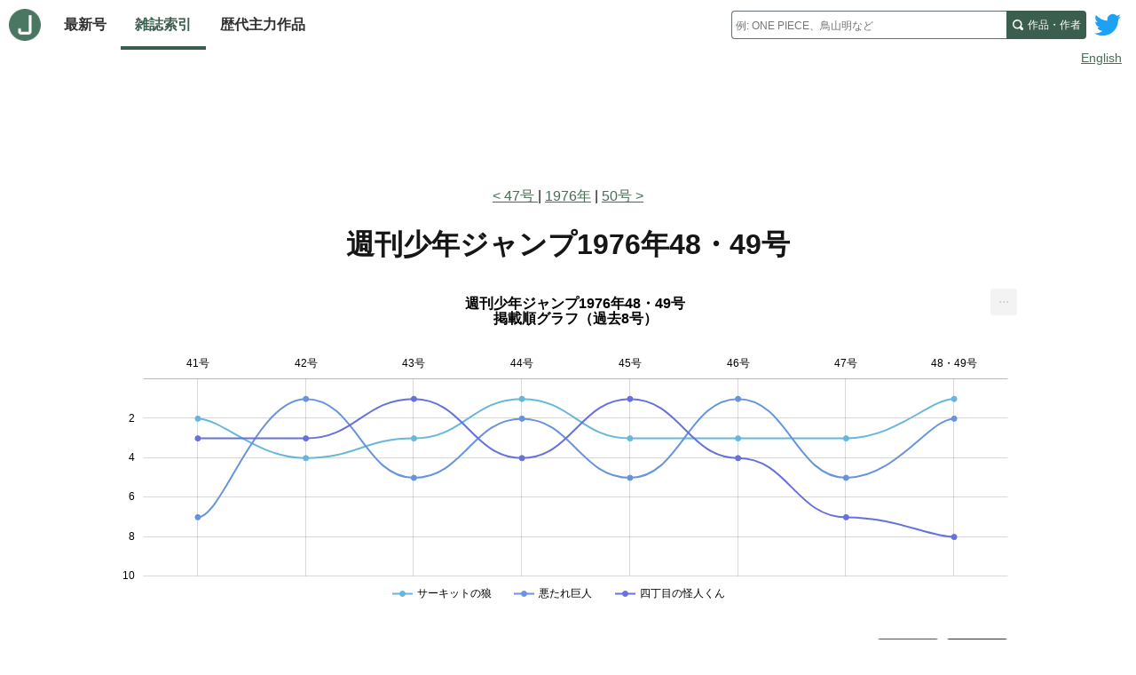

--- FILE ---
content_type: text/html; charset=utf-8
request_url: https://www.jajanken.net/issues/1976-11-29/
body_size: 6840
content:

    <!DOCTYPE html>
    <html lang="ja">
      <head>
        <title>ジャジャン研 - 週刊少年ジャンプ1976年48・49号</title>
        <meta charset="utf-8">
        <meta name="description" content="週刊少年ジャンプ1976年48・49号の掲載作品、掲載順位データ">
        <meta name="keywords" content="少年ジャンプ,掲載順,人気ランキング,漫画,連載,作者,掲載順グラフ">
        <meta name="viewport" content="width=device-width, initial-scale=1">
        <link rel="apple-touch-icon" sizes="180x180" href="/apple-touch-icon.png">
        <link rel="icon" type="image/png" sizes="32x32" href="/favicon-32x32.png">
        <link rel="icon" type="image/png" sizes="16x16" href="/favicon-16x16.png">
        <link rel="manifest" href="/site.webmanifest">
        <link rel="stylesheet" href="/stylesheets/site.css" />
        
        <link rel="stylesheet" href="/stylesheets/issue.css" />
        <script data-ad-client="ca-pub-7777750370578266" async src="https://pagead2.googlesyndication.com/pagead/js/adsbygoogle.js"></script>
      </head>
      <body class="page">
        <header class="page-header lang">
          
    <div class="site-header">
      <div class="home-nav-wrapper">
        <a class="home-link" href="/">
          <img class="logo" src="/images/logo.png" alt="ホーム">
        </a>

        <button id="site-menu-toggle" class="menu-toggle" aria-label="サイトメニュートグル" aria-expanded="false" aria-controls="site-menu">
          <svg class="menu-icon" xmlns="http://www.w3.org/2000/svg" width="8" height="8" viewBox="0 0 8 8">
            <path d="M0 0v1h8v-1h-8zm0 2.97v1h8v-1h-8zm0 3v1h8v-1h-8z" transform="translate(0 1)" />
          </svg>
        </button>

        <nav class="site-nav">
          <ul id="site-menu" class="link-items" hidden>
            <li class="link-item">
              <a class="site-link " href="/issues/latest">
                最新号
              </a>
            </li>
            <li class="link-item">
              <a class="site-link selected" href="/years">
                雑誌索引
              </a>
            </li>
            <li class="link-item">
              <a class="site-link " href="/history">
                歴代主力作品
              </a>
            </li>
              <li class="link-item link-item-extra">
              <a class="site-link" href="/duration">
                話数ランキング
              </a>
            </li>
          </ul>
        </nav>
      </div>

      <a class="twitter-link" href="http://www.twitter.com/jajankennet">
        <svg class="logo" version="1.1" xmlns="http://www.w3.org/2000/svg" xmlns:xlink="http://www.w3.org/1999/xlink" x="0px" y="0px"
          viewBox="0 0 400 400" style="enable-background:new 0 0 400 400;" xml:space="preserve">
          <title>ツイッター</title>
          <style type="text/css">
            .st0{fill:#FFFFFF;}
            .st1{fill:#1DA1F2;}
          </style>
          <g id="Dark_Blue">
            <path class="st0" d="M350,400H50c-27.6,0-50-22.4-50-50V50C0,22.4,22.4,0,50,0h300c27.6,0,50,22.4,50,50v300
              C400,377.6,377.6,400,350,400z"/>
          </g>
          <g id="Logo__x2014__FIXED">
            <path class="st1" d="M153.6,301.6c94.3,0,145.9-78.2,145.9-145.9c0-2.2,0-4.4-0.1-6.6c10-7.2,18.7-16.3,25.6-26.6
              c-9.2,4.1-19.1,6.8-29.5,8.1c10.6-6.3,18.7-16.4,22.6-28.4c-9.9,5.9-20.9,10.1-32.6,12.4c-9.4-10-22.7-16.2-37.4-16.2
              c-28.3,0-51.3,23-51.3,51.3c0,4,0.5,7.9,1.3,11.7c-42.6-2.1-80.4-22.6-105.7-53.6c-4.4,7.6-6.9,16.4-6.9,25.8
              c0,17.8,9.1,33.5,22.8,42.7c-8.4-0.3-16.3-2.6-23.2-6.4c0,0.2,0,0.4,0,0.7c0,24.8,17.7,45.6,41.1,50.3c-4.3,1.2-8.8,1.8-13.5,1.8
              c-3.3,0-6.5-0.3-9.6-0.9c6.5,20.4,25.5,35.2,47.9,35.6c-17.6,13.8-39.7,22-63.7,22c-4.1,0-8.2-0.2-12.2-0.7
              C97.7,293.1,124.7,301.6,153.6,301.6"/>
          </g>
        </svg>
      </a>

      <noscript class="no-js-nav-container">
        <nav class="no-js-nav">
          <ul class="link-items">
            <li class="link-item">
              <a class="site-link " href="/issues/latest">
                最新号
              </a>
            </li>
            <li class="link-item">
              <a class="site-link selected" href="/years">
                雑誌索引
              </a>
            </li>
            <li class="link-item">
              <a class="site-link " href="/history">
                歴代主力作品
              </a>
            </li>
          </ul>
        </nav>
      </noscript>

      <div class="search-wrapper">
        <form class="search" method="GET" action="/search" role="search">
          <jajanken-search
            ph="例: ONE PIECE、鳥山明など"
            sakuhin="作品"
            author="作者"
            found="件見つかりました"
            prefix=""
          >
            <input
              required
              class="query"
              type="text"
              maxlength="100"
              name="q"
              placeholder="例: ONE PIECE、鳥山明など"
              aria-labelledby="search-submit"
              autocomplete="off"
            />
          </jajanken-search>
          <button id="search-submit" class="search-submit">
            <span class="search-submit-content">
              <span class="search-text">作品・作者</span>
              <svg class="search-icon" xmlns="http://www.w3.org/2000/svg" width="8" height="8" viewBox="0 0 8 8">
                <title>検索</title>
                <path d="M3.5 0c-1.927 0-3.5 1.573-3.5 3.5s1.573 3.5 3.5 3.5c.592 0 1.166-.145 1.656-.406a1 1 0 0 0 .125.125l1 1a1.016 1.016 0 1 0 1.438-1.438l-1-1a1 1 0 0 0-.156-.125c.266-.493.438-1.059.438-1.656 0-1.927-1.573-3.5-3.5-3.5zm0 1c1.387 0 2.5 1.113 2.5 2.5 0 .661-.241 1.273-.656 1.719l-.031.031a1 1 0 0 0-.125.125c-.442.397-1.043.625-1.688.625-1.387 0-2.5-1.113-2.5-2.5s1.113-2.5 2.5-2.5z" id="magnifying-glass"></path>
              </svg>
            </span>
          </button>
        </form>
      </div>
    </div>

    
        <div class="lang-switcher">
          <a href="/en/issues/1976-11-29/">English</a>
        </div>
      
  
        </header>

        <div class="page-content lang">
          
    
    <div class="lead-ad ">
      
          <script async src="https://pagead2.googlesyndication.com/pagead/js/adsbygoogle.js"></script>
          <ins class="adsbygoogle"
            style="display:inline-block;width:100%;height:100px"
            data-ad-client="ca-pub-7777750370578266"
            data-ad-slot="6629613379"
            data-full-width-responsive="true"
          ></ins>
          <script>
            (adsbygoogle = window.adsbygoogle || []).push({});
          </script>
        
    </div>
  

    <div class="issue-page">
      <nav class="nav-issues">
        <ol class="nav-issue-items">
          
              <li class="nav-issue-item">
                <a class="prev-issue-link" href="/issues/1976-11-22">
                  47号
                </a>
              </li>
            
          <li class="nav-issue-item">
            <a href="/years/1976">1976年</a>
          </li>
          
              <li class="nav-issue-item">
                <a class="next-issue-link" href="/issues/1976-12-13">50号</a>
              </li>
            
        </ol>
      </nav>

      <main class="main-content">
        <h1 class="page-title">
          <span class="subject">
            週刊少年ジャンプ</span><span class="description">1976年48・49号</span>
        </h1>

        <section class="issue-section">
          <!--googleoff: index-->
          <div id="recent_issues_chart" class="recent-issues-chart">
            <div class="load-spinner"></div>
          </div>
          <!--googleon: index-->

          <div id="chart-display-number" class="chart-display-number">
            <button type="button" data-show="top3" aria-pressed="false">TOP3 表示</button>
            <button type="button" data-show="top7" aria-pressed="false">TOP7 表示</button>
          </div>

          <div class="recent-issues-wrapper">
            <table class="recent-issues">
              <thead>
                <th>#</th>
                <th>変動</th>
                <th id="sakuhin-title">作品</th>
                  
                      <th id="issue-2">
                        41
                      </th>
                    
                      <th id="issue-3">
                        42
                      </th>
                    
                      <th id="issue-4">
                        43
                      </th>
                    
                      <th id="issue-5">
                        44
                      </th>
                    
                      <th id="issue-6">
                        45
                      </th>
                    
                      <th id="issue-7">
                        46
                      </th>
                    
                      <th id="issue-8">
                        47
                      </th>
                    
                      <th id="issue-9">
                        48
                      </th>
                    
                <th>
                  平均
                </th>
              </thead>
              <tbody>
                
                    <tr>
                      <td class="avg-rank">1</td>
                      <td class="avg-diff ">
                        
                        <span>-</span>
                      </td>
                      <td class="sakuhin-name">
                        <a href="/sakuhins/R4LnzJ5nWj">
                          <span>サーキットの狼</span>
                        </a>
                      </td>
                      
                          <td
                            class="order "
                            aria-label=""
                          >
                            2
                          </td>
                        
                          <td
                            class="order "
                            aria-label=""
                          >
                            4
                          </td>
                        
                          <td
                            class="order "
                            aria-label=""
                          >
                            3
                          </td>
                        
                          <td
                            class="order lead-color"
                            aria-label="巻頭カラー"
                          >
                            1
                          </td>
                        
                          <td
                            class="order "
                            aria-label=""
                          >
                            3
                          </td>
                        
                          <td
                            class="order "
                            aria-label=""
                          >
                            3
                          </td>
                        
                          <td
                            class="order "
                            aria-label=""
                          >
                            3
                          </td>
                        
                          <td
                            class="order lead-color"
                            aria-label="巻頭カラー"
                          >
                            1
                          </td>
                        
                      <td id="avg-order" class="avg">
                        2.5
                        <span class="change down">
                          (-0.1)
                        </span>
                      </td>
                    </tr>
                  
                    <tr>
                      <td class="avg-rank">2</td>
                      <td class="avg-diff higher">
                                              
                            -1<span aria-hidden="true">↑</span>
                          
                        
                      </td>
                      <td class="sakuhin-name">
                        <a href="/sakuhins/JW68Qad8dg">
                          <span>悪たれ巨人</span>
                        </a>
                      </td>
                      
                          <td
                            class="order "
                            aria-label=""
                          >
                            7
                          </td>
                        
                          <td
                            class="order lead-color"
                            aria-label="巻頭カラー"
                          >
                            1
                          </td>
                        
                          <td
                            class="order "
                            aria-label=""
                          >
                            5
                          </td>
                        
                          <td
                            class="order "
                            aria-label=""
                          >
                            2
                          </td>
                        
                          <td
                            class="order "
                            aria-label=""
                          >
                            5
                          </td>
                        
                          <td
                            class="order lead-color"
                            aria-label="巻頭カラー"
                          >
                            1
                          </td>
                        
                          <td
                            class="order "
                            aria-label=""
                          >
                            5
                          </td>
                        
                          <td
                            class="order "
                            aria-label=""
                          >
                            2
                          </td>
                        
                      <td id="avg-order" class="avg">
                        3.5
                        <span class="change down">
                          (-0.6)
                        </span>
                      </td>
                    </tr>
                  
                    <tr>
                      <td class="avg-rank">3</td>
                      <td class="avg-diff lower">
                                              
                            +1<span aria-hidden="true">↓</span>
                          
                        
                      </td>
                      <td class="sakuhin-name">
                        <a href="/sakuhins/g6Mwlg40Lx">
                          <span>四丁目の怪人くん</span>
                        </a>
                      </td>
                      
                          <td
                            class="order "
                            aria-label=""
                          >
                            3
                          </td>
                        
                          <td
                            class="order "
                            aria-label=""
                          >
                            3
                          </td>
                        
                          <td
                            class="order lead-color"
                            aria-label="巻頭カラー"
                          >
                            1
                          </td>
                        
                          <td
                            class="order "
                            aria-label=""
                          >
                            4
                          </td>
                        
                          <td
                            class="order lead-color"
                            aria-label="巻頭カラー"
                          >
                            1
                          </td>
                        
                          <td
                            class="order "
                            aria-label=""
                          >
                            4
                          </td>
                        
                          <td
                            class="order "
                            aria-label=""
                          >
                            7
                          </td>
                        
                          <td
                            class="order "
                            aria-label=""
                          >
                            8
                          </td>
                        
                      <td id="avg-order" class="avg">
                        3.9
                        <span class="change up">
                          (+0.3)
                        </span>
                      </td>
                    </tr>
                  
                    <tr>
                      <td class="avg-rank">4</td>
                      <td class="avg-diff ">
                        
                        <span>-</span>
                      </td>
                      <td class="sakuhin-name">
                        <a href="/sakuhins/r4LnplAnxZ">
                          <span>1・2のアッホ!!</span>
                        </a>
                      </td>
                      
                          <td
                            class="order "
                            aria-label=""
                          >
                            6
                          </td>
                        
                          <td
                            class="order "
                            aria-label=""
                          >
                            2
                          </td>
                        
                          <td
                            class="order "
                            aria-label=""
                          >
                            10
                          </td>
                        
                          <td
                            class="order "
                            aria-label=""
                          >
                            6
                          </td>
                        
                          <td
                            class="order "
                            aria-label=""
                          >
                            4
                          </td>
                        
                          <td
                            class="order "
                            aria-label=""
                          >
                            10
                          </td>
                        
                          <td
                            class="order color"
                            aria-label="センターカラー"
                          >
                            2
                          </td>
                        
                          <td
                            class="order "
                            aria-label=""
                          >
                            3
                          </td>
                        
                      <td id="avg-order" class="avg">
                        5.4
                        <span class="change down">
                          (-0.1)
                        </span>
                      </td>
                    </tr>
                  
                    <tr>
                      <td class="avg-rank">5</td>
                      <td class="avg-diff higher">
                                              
                            -1<span aria-hidden="true">↑</span>
                          
                        
                      </td>
                      <td class="sakuhin-name">
                        <a href="/sakuhins/a9J0LRRnN1">
                          <span>実録 巨人軍物語</span>
                        </a>
                      </td>
                      
                          <td
                            class="order color"
                            aria-label="センターカラー"
                          >
                            10
                          </td>
                        
                          <td
                            class="order "
                            aria-label=""
                          >
                            <span>-</span>
                          </td>
                        
                          <td
                            class="order "
                            aria-label=""
                          >
                            <span>-</span>
                          </td>
                        
                          <td
                            class="order "
                            aria-label=""
                          >
                            <span>-</span>
                          </td>
                        
                          <td
                            class="order "
                            aria-label=""
                          >
                            <span>-</span>
                          </td>
                        
                          <td
                            class="order color"
                            aria-label="センターカラー"
                          >
                            6
                          </td>
                        
                          <td
                            class="order color"
                            aria-label="センターカラー"
                          >
                            6
                          </td>
                        
                          <td
                            class="order color"
                            aria-label="センターカラー"
                          >
                            5
                          </td>
                        
                      <td id="avg-order" class="avg">
                        6.8
                        <span class="change down">
                          (-1.2)
                        </span>
                      </td>
                    </tr>
                  
                    <tr>
                      <td class="avg-rank">6</td>
                      <td class="avg-diff lower">
                                              
                            +1<span aria-hidden="true">↓</span>
                          
                        
                      </td>
                      <td class="sakuhin-name">
                        <a href="/sakuhins/zbgwNGJnk7">
                          <span>ドーベルマン刑事</span>
                        </a>
                      </td>
                      
                          <td
                            class="order "
                            aria-label=""
                          >
                            5
                          </td>
                        
                          <td
                            class="order "
                            aria-label=""
                          >
                            10
                          </td>
                        
                          <td
                            class="order color"
                            aria-label="センターカラー"
                          >
                            7
                          </td>
                        
                          <td
                            class="order "
                            aria-label=""
                          >
                            7
                          </td>
                        
                          <td
                            class="order "
                            aria-label=""
                          >
                            10
                          </td>
                        
                          <td
                            class="order "
                            aria-label=""
                          >
                            7
                          </td>
                        
                          <td
                            class="order "
                            aria-label=""
                          >
                            8
                          </td>
                        
                          <td
                            class="order "
                            aria-label=""
                          >
                            11
                          </td>
                        
                      <td id="avg-order" class="avg">
                        8.1
                        <span class="change up">
                          (+0.7)
                        </span>
                      </td>
                    </tr>
                  
                    <tr>
                      <td class="avg-rank">7</td>
                      <td class="avg-diff higher">
                                              
                            -1<span aria-hidden="true">↑</span>
                          
                        
                      </td>
                      <td class="sakuhin-name">
                        <a href="/sakuhins/d4e0xZEnl6">
                          <span>東大一直線</span>
                        </a>
                      </td>
                      
                          <td
                            class="order "
                            aria-label=""
                          >
                            9
                          </td>
                        
                          <td
                            class="order "
                            aria-label=""
                          >
                            7
                          </td>
                        
                          <td
                            class="order color"
                            aria-label="センターカラー"
                          >
                            2
                          </td>
                        
                          <td
                            class="order "
                            aria-label=""
                          >
                            10
                          </td>
                        
                          <td
                            class="order "
                            aria-label=""
                          >
                            13
                          </td>
                        
                          <td
                            class="order "
                            aria-label=""
                          >
                            13
                          </td>
                        
                          <td
                            class="order "
                            aria-label=""
                          >
                            4
                          </td>
                        
                          <td
                            class="order "
                            aria-label=""
                          >
                            10
                          </td>
                        
                      <td id="avg-order" class="avg">
                        8.5
                        <span class="change down">
                          (-0.4)
                        </span>
                      </td>
                    </tr>
                  
                    <tr>
                      <td class="avg-rank">8</td>
                      <td class="avg-diff lower">
                                              
                            +1<span aria-hidden="true">↓</span>
                          
                        
                      </td>
                      <td class="sakuhin-name">
                        <a href="/sakuhins/qaW02jq02V">
                          <span>プレイボール</span>
                        </a>
                      </td>
                      
                          <td
                            class="order "
                            aria-label=""
                          >
                            4
                          </td>
                        
                          <td
                            class="order "
                            aria-label=""
                          >
                            12
                          </td>
                        
                          <td
                            class="order "
                            aria-label=""
                          >
                            9
                          </td>
                        
                          <td
                            class="order "
                            aria-label=""
                          >
                            9
                          </td>
                        
                          <td
                            class="order color"
                            aria-label="センターカラー"
                          >
                            7
                          </td>
                        
                          <td
                            class="order "
                            aria-label=""
                          >
                            12
                          </td>
                        
                          <td
                            class="order "
                            aria-label=""
                          >
                            12
                          </td>
                        
                          <td
                            class="order "
                            aria-label=""
                          >
                            7
                          </td>
                        
                      <td id="avg-order" class="avg">
                        9.0
                        <span class="change up">
                          (+0.5)
                        </span>
                      </td>
                    </tr>
                  
                    <tr>
                      <td class="avg-rank">9</td>
                      <td class="avg-diff ">
                        
                        <span>-</span>
                      </td>
                      <td class="sakuhin-name">
                        <a href="/sakuhins/Qv1nJOV8jK">
                          <span>熱風の虎</span>
                        </a>
                      </td>
                      
                          <td
                            class="order "
                            aria-label=""
                          >
                            8
                          </td>
                        
                          <td
                            class="order "
                            aria-label=""
                          >
                            5
                          </td>
                        
                          <td
                            class="order "
                            aria-label=""
                          >
                            4
                          </td>
                        
                          <td
                            class="order "
                            aria-label=""
                          >
                            11
                          </td>
                        
                          <td
                            class="order "
                            aria-label=""
                          >
                            9
                          </td>
                        
                          <td
                            class="order "
                            aria-label=""
                          >
                            9
                          </td>
                        
                          <td
                            class="order "
                            aria-label=""
                          >
                            14
                          </td>
                        
                          <td
                            class="order "
                            aria-label=""
                          >
                            14
                          </td>
                        
                      <td id="avg-order" class="avg">
                        9.3
                        <span class="change up">
                          (+0.4)
                        </span>
                      </td>
                    </tr>
                  
                    <tr>
                      <td class="avg-rank">10</td>
                      <td class="avg-diff ">
                        
                        <span>-</span>
                      </td>
                      <td class="sakuhin-name">
                        <a href="/sakuhins/gY4wa3G85E">
                          <span>トイレット博士</span>
                        </a>
                      </td>
                      
                          <td
                            class="order "
                            aria-label=""
                          >
                            14
                          </td>
                        
                          <td
                            class="order "
                            aria-label=""
                          >
                            14
                          </td>
                        
                          <td
                            class="order "
                            aria-label=""
                          >
                            14
                          </td>
                        
                          <td
                            class="order "
                            aria-label=""
                          >
                            13
                          </td>
                        
                          <td
                            class="order color"
                            aria-label="センターカラー"
                          >
                            2
                          </td>
                        
                          <td
                            class="order color"
                            aria-label="センターカラー"
                          >
                            2
                          </td>
                        
                          <td
                            class="order "
                            aria-label=""
                          >
                            10
                          </td>
                        
                          <td
                            class="order "
                            aria-label=""
                          >
                            13
                          </td>
                        
                      <td id="avg-order" class="avg">
                        10.3
                        <span class="change up">
                          (+0.2)
                        </span>
                      </td>
                    </tr>
                  
                    <tr>
                      <td class="avg-rank">11</td>
                      <td class="avg-diff ">
                        
                        <span>-</span>
                      </td>
                      <td class="sakuhin-name">
                        <a href="/sakuhins/vBanXj30dA">
                          <span>包丁人味平</span>
                        </a>
                      </td>
                      
                          <td
                            class="order "
                            aria-label=""
                          >
                            13
                          </td>
                        
                          <td
                            class="order color"
                            aria-label="センターカラー"
                          >
                            11
                          </td>
                        
                          <td
                            class="order "
                            aria-label=""
                          >
                            12
                          </td>
                        
                          <td
                            class="order "
                            aria-label=""
                          >
                            12
                          </td>
                        
                          <td
                            class="order "
                            aria-label=""
                          >
                            11
                          </td>
                        
                          <td
                            class="order "
                            aria-label=""
                          >
                            8
                          </td>
                        
                          <td
                            class="order "
                            aria-label=""
                          >
                            13
                          </td>
                        
                          <td
                            class="order "
                            aria-label=""
                          >
                            9
                          </td>
                        
                      <td id="avg-order" class="avg">
                        11.1
                        <span class="change ">
                          (±0.0)
                        </span>
                      </td>
                    </tr>
                  

                
                    <tr>
                      <th id="new-rensai" class="new-rensai" colspan="14">新連載</th>
                    </tr>
                  
                
                    <tr class="new-sakuhins">
                      <td class="avg-rank">-</td>
                      <td class="avg-diff">-</td>
                      <td headers="new-rensai sakuhin-title">
                        <a href="/sakuhins/QvL0Be48NV">
                          <span>北斗の騎士</span>
                        </a>
                      </td>
                      
                          <td
                            class="order lead-color"
                            aria-label="巻頭カラー"
                            headers="new-rensai issue-1"
                          >
                            1
                          </td>
                        
                          <td
                            class="order "
                            aria-label=""
                            headers="new-rensai issue-2"
                          >
                            6
                          </td>
                        
                          <td
                            class="order "
                            aria-label=""
                            headers="new-rensai issue-3"
                          >
                            6
                          </td>
                        
                          <td
                            class="order "
                            aria-label=""
                            headers="new-rensai issue-4"
                          >
                            8
                          </td>
                        
                          <td
                            class="order "
                            aria-label=""
                            headers="new-rensai issue-5"
                          >
                            12
                          </td>
                        
                          <td
                            class="order "
                            aria-label=""
                            headers="new-rensai issue-6"
                          >
                            14
                          </td>
                        
                          <td
                            class="order "
                            aria-label=""
                            headers="new-rensai issue-7"
                          >
                            11
                          </td>
                        
                          <td
                            class="order "
                            aria-label=""
                            headers="new-rensai issue-8"
                          >
                            12
                          </td>
                        

                      <td class="avg" headers="new-rensai avg-order">8.8</td>
                    </tr>
                  
                    <tr class="new-sakuhins">
                      <td class="avg-rank">-</td>
                      <td class="avg-diff">-</td>
                      <td headers="new-rensai sakuhin-title">
                        <a href="/sakuhins/ydXwbDe8MW">
                          <span>こちら葛飾区亀有公園前派出所</span>
                        </a>
                      </td>
                      
                          <td
                            class="order "
                            aria-label=""
                            headers="new-rensai issue-1"
                          >
                            <span>-</span>
                          </td>
                        
                          <td
                            class="order "
                            aria-label=""
                            headers="new-rensai issue-2"
                          >
                            8
                          </td>
                        
                          <td
                            class="order "
                            aria-label=""
                            headers="new-rensai issue-3"
                          >
                            11
                          </td>
                        
                          <td
                            class="order color"
                            aria-label="センターカラー"
                            headers="new-rensai issue-4"
                          >
                            5
                          </td>
                        
                          <td
                            class="order "
                            aria-label=""
                            headers="new-rensai issue-5"
                          >
                            8
                          </td>
                        
                          <td
                            class="order "
                            aria-label=""
                            headers="new-rensai issue-6"
                          >
                            5
                          </td>
                        
                          <td
                            class="order lead-color"
                            aria-label="巻頭カラー"
                            headers="new-rensai issue-7"
                          >
                            1
                          </td>
                        
                          <td
                            class="order "
                            aria-label=""
                            headers="new-rensai issue-8"
                          >
                            4
                          </td>
                        

                      <td class="avg" headers="new-rensai avg-order">6.0</td>
                    </tr>
                  
              </tbody>
            </table>
          </div>

          <div class="color-guide" aria-hidden="true">
            <span class="item lead-color">巻頭カラー</span>
            <span class="item center-color">センターカラー</span>
          </div>

          <div class="about-criteria">
            <a href="/criteria">掲載データについて</a>
          </div>
        </section>

        <section class="issue-section">
          <h2 class="page-subtitle">1976年48・49号掲載データ</h2>

          <div class="chapters-wrapper">
            
                
    <table class="chapters">
    <thead>
      <th class="order">#</th>
      <th class="sakuhin">作品</th>
      <th class="title">
        タイトル
      </th>
    </thead>
    <tbody>
      
          <tr class="">
            <td class="order ">
              1
            </td>
            <td class="sakuhin">
              
                    <a href="/sakuhins/R4LnzJ5nWj">
                      サーキットの狼
                    </a>
                  
            </td>
            <td class="title">
              
                              
              
              
              
              <span class="chapter-pill chapter-pill-lead-color">巻頭カラー</span>
              キバをむく女豹の巻
            </td>
          </tr>
        
          <tr class="">
            <td class="order ">
              2
            </td>
            <td class="sakuhin">
              
                    <a href="/sakuhins/JW68Qad8dg">
                      悪たれ巨人
                    </a>
                  
            </td>
            <td class="title">
              
                              
              
              
              
              
              プッシュ打法の巻
            </td>
          </tr>
        
          <tr class="">
            <td class="order ">
              3
            </td>
            <td class="sakuhin">
              
                    <a href="/sakuhins/r4LnplAnxZ">
                      1・2のアッホ!!
                    </a>
                  
            </td>
            <td class="title">
              
                              
              
              
              
              
              ●ああ!為五郎の巻●
            </td>
          </tr>
        
          <tr class="">
            <td class="order ">
              4
            </td>
            <td class="sakuhin">
              
                    <a href="/sakuhins/ydXwbDe8MW">
                      こちら葛飾区亀有公園前派出所
                    </a>
                  
            </td>
            <td class="title">
              
                              
              
              
              
              
              わたしは殺人犯・・・の巻
            </td>
          </tr>
        
          <tr class="">
            <td class="order ">
              5
            </td>
            <td class="sakuhin">
              
                    <a href="/sakuhins/a9J0LRRnN1">
                      実録 巨人軍物語
                    </a>
                  
            </td>
            <td class="title">
              
                              
              
              
              
              <span class="chapter-pill chapter-pill-color">カラー</span>
              攻める長島野球の巻
            </td>
          </tr>
        
          <tr class="yomikiri">
            <td class="order ">
              6
            </td>
            <td class="sakuhin">
              灰色高官を追え
            </td>
            <td class="title">
              
                              
              <span class="chapter-pill chapter-pill-yomikiri">読切</span>
              
              
              
              
            </td>
          </tr>
        
          <tr class="">
            <td class="order ">
              7
            </td>
            <td class="sakuhin">
              
                    <a href="/sakuhins/qaW02jq02V">
                      プレイボール
                    </a>
                  
            </td>
            <td class="title">
              
                              
              
              
              
              
              がんばれ谷口!!の巻
            </td>
          </tr>
        
          <tr class="">
            <td class="order ">
              8
            </td>
            <td class="sakuhin">
              
                    <a href="/sakuhins/g6Mwlg40Lx">
                      四丁目の怪人くん
                    </a>
                  
            </td>
            <td class="title">
              
                              
              
              
              
              
              痛快!KOマシンの巻
            </td>
          </tr>
        
          <tr class="">
            <td class="order ">
              9
            </td>
            <td class="sakuhin">
              
                    <a href="/sakuhins/vBanXj30dA">
                      包丁人味平
                    </a>
                  
            </td>
            <td class="title">
              
                              
              
              
              
              
              黒い正体!の巻
            </td>
          </tr>
        
          <tr class="">
            <td class="order ">
              10
            </td>
            <td class="sakuhin">
              
                    <a href="/sakuhins/d4e0xZEnl6">
                      東大一直線
                    </a>
                  
            </td>
            <td class="title">
              
                              
              
              
              
              
              [ハート]ぼくはナイトだ!の巻
            </td>
          </tr>
        
          <tr class="">
            <td class="order ">
              11
            </td>
            <td class="sakuhin">
              
                    <a href="/sakuhins/zbgwNGJnk7">
                      ドーベルマン刑事
                    </a>
                  
            </td>
            <td class="title">
              
                              
              
              
              
              
              ○ゲタばき刑事!!の巻
            </td>
          </tr>
        
          <tr class="">
            <td class="order ">
              12
            </td>
            <td class="sakuhin">
              
                    <a href="/sakuhins/QvL0Be48NV">
                      北斗の騎士
                    </a>
                  
            </td>
            <td class="title">
              
                              
              
              
              
              
              ★火の石!の巻★
            </td>
          </tr>
        
          <tr class="">
            <td class="order ">
              13
            </td>
            <td class="sakuhin">
              
                    <a href="/sakuhins/gY4wa3G85E">
                      トイレット博士
                    </a>
                  
            </td>
            <td class="title">
              
                              
              
              
              
              
              ハゲしく悩む三日月ハゲの巻
            </td>
          </tr>
        
          <tr class="">
            <td class="order ">
              14
            </td>
            <td class="sakuhin">
              
                    <a href="/sakuhins/Qv1nJOV8jK">
                      熱風の虎
                    </a>
                  
            </td>
            <td class="title">
              
                              
              
              
              
              
              ※レース前しょう戦の巻
            </td>
          </tr>
        
    </tbody>
  </table>
  
              
          </div>

          
    <p class="citation">
      <a href="https://mediaarts-db.bunka.go.jp/id/M544483/">出典</a>: 文化庁<cite>「メディア芸術データベース（ベータ版）」</cite>（<cite><a href="https://mediaarts-db.bunka.go.jp/">https://mediaarts-db.bunka.go.jp/</a></cite>）を編集・加工、および補完して作成
    </p>
  
        </section>
      </main>

      <nav class="nav-issues">
        <ol class="nav-issue-items">
          
              <li class="nav-issue-item">
                <a class="prev-issue-link" href="/issues/1976-11-22">47号</a>
              </li>
            
          <li class="nav-issue-item">
            <a href="/years/1976">1976年</a>
          </li>
          
              <li class="nav-issue-item">
                <a class="next-issue-link" href="/issues/1976-12-13">50号</a>
              </li>
            
        </ol>
      </nav>
    </div>

    
    <div class="foot-ad ">
      
          <script async src="https://pagead2.googlesyndication.com/pagead/js/adsbygoogle.js"></script>
          <ins class="adsbygoogle"
            style="display:inline-block;width:100%;height:100px"
            data-ad-client="ca-pub-7777750370578266"
            data-ad-slot="4326956695"
            data-full-width-responsive="true"></ins>
          <script>
              (adsbygoogle = window.adsbygoogle || []).push({});
          </script>
        
    </div>
  

    <script id="recent-issues-chart-data" type="application/json">
      {"year":"1976","title":"週刊少年ジャンプ1976年48・49号\n掲載順グラフ（過去8号）","chartData":[{"QvL0Be48NV":1,"R4LnzJ5nWj":2,"g6Mwlg40Lx":3,"qaW02jq02V":4,"zbgwNGJnk7":5,"r4LnplAnxZ":6,"JW68Qad8dg":7,"Qv1nJOV8jK":8,"d4e0xZEnl6":9,"a9J0LRRnN1":10,"vBanXj30dA":13,"gY4wa3G85E":14,"iss":"41号"},{"JW68Qad8dg":1,"r4LnplAnxZ":2,"g6Mwlg40Lx":3,"R4LnzJ5nWj":4,"Qv1nJOV8jK":5,"QvL0Be48NV":6,"d4e0xZEnl6":7,"ydXwbDe8MW":8,"zbgwNGJnk7":10,"vBanXj30dA":11,"qaW02jq02V":12,"gY4wa3G85E":14,"iss":"42号"},{"g6Mwlg40Lx":1,"d4e0xZEnl6":2,"R4LnzJ5nWj":3,"Qv1nJOV8jK":4,"JW68Qad8dg":5,"QvL0Be48NV":6,"zbgwNGJnk7":7,"qaW02jq02V":9,"r4LnplAnxZ":10,"ydXwbDe8MW":11,"vBanXj30dA":12,"gY4wa3G85E":14,"iss":"43号"},{"R4LnzJ5nWj":1,"JW68Qad8dg":2,"g6Mwlg40Lx":4,"ydXwbDe8MW":5,"r4LnplAnxZ":6,"zbgwNGJnk7":7,"QvL0Be48NV":8,"qaW02jq02V":9,"d4e0xZEnl6":10,"Qv1nJOV8jK":11,"vBanXj30dA":12,"gY4wa3G85E":13,"iss":"44号"},{"g6Mwlg40Lx":1,"gY4wa3G85E":2,"R4LnzJ5nWj":3,"r4LnplAnxZ":4,"JW68Qad8dg":5,"qaW02jq02V":7,"ydXwbDe8MW":8,"Qv1nJOV8jK":9,"zbgwNGJnk7":10,"vBanXj30dA":11,"QvL0Be48NV":12,"d4e0xZEnl6":13,"iss":"45号"},{"JW68Qad8dg":1,"gY4wa3G85E":2,"R4LnzJ5nWj":3,"g6Mwlg40Lx":4,"ydXwbDe8MW":5,"a9J0LRRnN1":6,"zbgwNGJnk7":7,"vBanXj30dA":8,"Qv1nJOV8jK":9,"r4LnplAnxZ":10,"qaW02jq02V":12,"d4e0xZEnl6":13,"QvL0Be48NV":14,"iss":"46号"},{"ydXwbDe8MW":1,"r4LnplAnxZ":2,"R4LnzJ5nWj":3,"d4e0xZEnl6":4,"JW68Qad8dg":5,"a9J0LRRnN1":6,"g6Mwlg40Lx":7,"zbgwNGJnk7":8,"gY4wa3G85E":10,"QvL0Be48NV":11,"qaW02jq02V":12,"vBanXj30dA":13,"Qv1nJOV8jK":14,"iss":"47号"},{"R4LnzJ5nWj":1,"JW68Qad8dg":2,"r4LnplAnxZ":3,"ydXwbDe8MW":4,"a9J0LRRnN1":5,"qaW02jq02V":7,"g6Mwlg40Lx":8,"vBanXj30dA":9,"d4e0xZEnl6":10,"zbgwNGJnk7":11,"QvL0Be48NV":12,"gY4wa3G85E":13,"Qv1nJOV8jK":14,"iss":"48・49号"}],"popularOrder":[{"id":"R4LnzJ5nWj","name":"サーキットの狼"},{"id":"JW68Qad8dg","name":"悪たれ巨人"},{"id":"g6Mwlg40Lx","name":"四丁目の怪人くん"},{"id":"r4LnplAnxZ","name":"1・2のアッホ!!"},{"id":"a9J0LRRnN1","name":"実録 巨人軍物語"},{"id":"zbgwNGJnk7","name":"ドーベルマン刑事"},{"id":"d4e0xZEnl6","name":"東大一直線"},{"id":"qaW02jq02V","name":"プレイボール"},{"id":"Qv1nJOV8jK","name":"熱風の虎"},{"id":"gY4wa3G85E","name":"トイレット博士"},{"id":"vBanXj30dA","name":"包丁人味平"}],"showCursor":true,"showExportMenu":true,"showFixedTooltips":false,"lang":"ja"}
    </script>
  
        </div>
        <footer class="page-footer">
          
    <div class="site-footer">
      <div class="content">
        <div>
          <nav class="links-wrapper">
            <ul class="link-items">
              <li class="link-item"><a href="/about">ジャジャン研について</a></li>
              <li class="link-item"><a href="/privacy">プライバシーポリシー</a></li>
            </ul>
          </nav>

          <div>
            <a href="https://twitter.com/jajankennet?ref_src=twsrc%5Etfw" class="twitter-follow-button" data-lang="ja" data-show-count="false">@jajankennetさんをフォロー</a>
          </div>
        </div>

        <div class="copyright">
          © 2025 jajanken.net
        </div>
      </div>
    </div>
  
        </footer>

        <script src="/javascripts/header.js" defer></script>
        <script async src="https://platform.twitter.com/widgets.js" charset="utf-8"></script>

        
            <script src="/javascripts/issues_chart.js" defer></script>
          

        
            <script async src="https://www.googletagmanager.com/gtag/js?id=UA-156056262-1"></script>
            <script>
              window.dataLayer = window.dataLayer || [];
              function gtag(){dataLayer.push(arguments);}
              gtag('js', new Date());

              gtag('config', 'UA-156056262-1');
            </script>
          
      </body>
    </html>
  

--- FILE ---
content_type: text/html; charset=utf-8
request_url: https://www.google.com/recaptcha/api2/aframe
body_size: 268
content:
<!DOCTYPE HTML><html><head><meta http-equiv="content-type" content="text/html; charset=UTF-8"></head><body><script nonce="TqMkRUQJKsPuCKpkr6h2UQ">/** Anti-fraud and anti-abuse applications only. See google.com/recaptcha */ try{var clients={'sodar':'https://pagead2.googlesyndication.com/pagead/sodar?'};window.addEventListener("message",function(a){try{if(a.source===window.parent){var b=JSON.parse(a.data);var c=clients[b['id']];if(c){var d=document.createElement('img');d.src=c+b['params']+'&rc='+(localStorage.getItem("rc::a")?sessionStorage.getItem("rc::b"):"");window.document.body.appendChild(d);sessionStorage.setItem("rc::e",parseInt(sessionStorage.getItem("rc::e")||0)+1);localStorage.setItem("rc::h",'1769794994177');}}}catch(b){}});window.parent.postMessage("_grecaptcha_ready", "*");}catch(b){}</script></body></html>